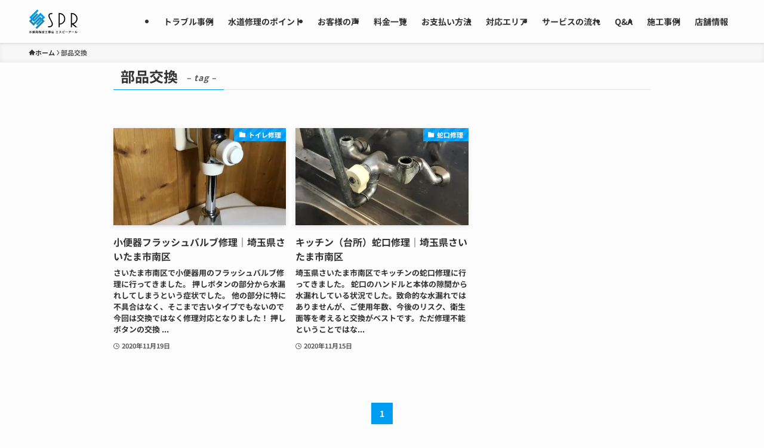

--- FILE ---
content_type: image/svg+xml
request_url: https://spr-suido.work/spr-file/wp-content/uploads/2025/08/logo_default-1.svg
body_size: 2320
content:
<svg xmlns="http://www.w3.org/2000/svg" xmlns:xlink="http://www.w3.org/1999/xlink" version="1.1" id="レイヤー_1" x="0px" y="0px" viewBox="0 0 164 80" style="enable-background:new 0 0 164 80;" xml:space="preserve"> <style type="text/css"> .st0{fill:#2486A8;} .st1{fill:#009CF2;} </style> <g> <polygon class="st0" points="49.1,34.2 49.1,34.2 42.7,27.8 42.7,27.8 38.1,23.3 16.5,45.1 10.1,38.8 31.8,17 27.2,12.5 1,38.9 5.6,43.5 5.6,43.4 11.9,49.7 11.9,49.7 16.5,54.3 38.1,32.4 44.6,38.8 22.9,60.6 27.5,65.2 53.7,38.7 "></polygon> <g> <path d="M65,56H67c3.2,0,5.5-0.4,7-1.1c2.2-1.1,3.4-3.1,3.4-6c0-2.4-0.9-5.4-2.8-8.8c-1.8-3.4-3.6-6.8-5.4-10 c-2-3.8-2.9-7-2.9-9.4c0-3,1-5.2,2.9-6.7c1.9-1.5,4.4-2.3,7.5-2.3h2.6v3.4c-3,0-5.1,0.2-6.2,0.6c-2.2,0.8-3.2,2.4-3.2,4.9 c0,2.4,1,5.5,2.9,9.1c1.8,3.2,3.6,6.5,5.4,9.9c1.8,3.4,2.8,6.5,2.8,9.2c0,3.4-1.1,6.1-3.4,7.9c-2.3,1.8-5.2,2.8-8.7,2.8H65V56z"></path> <path d="M100.5,11.7h3.2c5.3,0,9.7,1.9,13.4,5.7c3.7,3.8,5.5,8.3,5.5,13.6c0,5.4-1.7,9.8-5.2,13.3c-3.5,3.5-7.9,5.6-13.3,6.2v9 h-3.5V11.7z M119.2,31c0-4.4-1.4-8-4.2-10.9c-2.8-2.9-6.5-4.5-10.9-5v31.8c4.3,0,7.8-1.6,10.8-4.7C117.7,39.2,119.2,35.4,119.2,31 z"></path> <path d="M157.6,59.6l-12.3-10.3v10.3h-3.5V11.7h2.6c5.4,0,9.9,1.8,13.7,5.5c3.8,3.7,5.7,8.2,5.7,13.5c0,4.3-1.2,8-3.6,11.1 c-2.4,3.2-5.6,5.5-9.7,7.1l12.8,10.6H157.6z M160.2,31c0-4.3-1.4-8-4.2-10.9c-2.8-2.9-6.4-4.6-10.7-5v31.3 c4.3-0.5,7.8-2.1,10.5-4.8C158.7,38.8,160.2,35.2,160.2,31z"></path> </g> <g> <path d="M1.1,78c1.6-1.1,2.3-2.7,2.6-4H1.5v-1h3.1v0.8c-0.3,2.1-1.2,3.8-2.9,5.1L1.1,78z M9.6,78.9c-1.5-1-2.6-2.6-3.3-4.3v3.5 c0,1.4-0.1,1.7-2.2,1.7l-0.4-1.1h0.4c1,0,1.1-0.1,1.1-0.5v-7.4h1.1v1.7c0.2,0.7,0.5,1.3,0.7,1.8c0.7-0.6,1.5-1.4,1.9-2.1l0.9,0.7 c-0.5,0.7-1.4,1.6-2.2,2.1c0.8,1.3,1.8,2.2,2.7,2.7L9.6,78.9z"></path> <path d="M16,79.6c-1.1,0-1.8-0.2-2.3-0.9c-0.3,0.4-0.7,0.8-1.2,1.1l-0.6-0.9c0.4-0.2,1-0.6,1.4-1.1l0-2.4H12v-1h2.1v3.4 c0.4,0.7,1,0.8,1.8,0.8l4.9,0l-0.3,1H16z M13.4,73.4c-0.4-0.5-0.9-1.2-1.3-1.6l0.8-0.6c0.4,0.4,1,1.2,1.3,1.7L13.4,73.4z M15,77.9 v-4.6h1.5c0.1-0.2,0.2-0.3,0.2-0.5h-2.3v-0.8H16c-0.1-0.2-0.4-0.5-0.6-0.8l0.9-0.3c0.2,0.3,0.4,0.7,0.6,1h1.1 c0.2-0.3,0.4-0.8,0.6-1.1l1,0.2c-0.1,0.3-0.3,0.6-0.5,0.9h1.6v0.8h-2.8c-0.1,0.2-0.2,0.4-0.2,0.5H20v4.6H15z M19,74.1h-3v0.6h3 V74.1z M19,75.3h-3v0.6h3V75.3z M19,76.6h-3v0.6h3V76.6z"></path> <path d="M28,78.8c2,0,2.2-0.1,2.2-2.3v-1.2h-5.9c0,1.7-0.2,3.3-0.9,4.5l-0.9-0.7c0.6-1.2,0.8-2.9,0.8-5.1v-2.9h7.6v2.7h-6.6v0.6h7 v1.8c0,3.3-0.5,3.5-2.9,3.6L28,78.8z M29.8,72h-5.6v0.9h5.6V72z M24.9,78.5v-2.5h4.3v2.5H24.9z M28.2,76.7h-2.4v0.9h2.4V76.7z"></path> <path d="M33.5,78.7h0.2c0.9,0,1-0.1,1-0.5v-1.8c-0.4,0.1-0.9,0.3-1.3,0.4l-0.2-1c0.4-0.1,1-0.2,1.5-0.4v-2h-1.3v-1h1.3v-1.7h1v1.7 h1.1v1h-1.1v1.7c0.4-0.1,0.8-0.3,1.1-0.5v1c-0.3,0.2-0.7,0.3-1.1,0.5v2c0,1.2-0.1,1.5-1.8,1.6L33.5,78.7z M38,74.7 c-0.6,0-0.9-0.2-0.9-0.8v-2.9h1V72c1-0.2,2.3-0.5,3.1-0.9l0.7,0.7c-1.1,0.6-2.6,0.9-3.8,1.1v0.6c0,0.2,0.1,0.2,0.3,0.2h2.2 c0.5,0,0.6,0,0.7-1.2l1,0.4c-0.2,1.6-0.5,1.7-1.5,1.7L38,74.7z M40.7,79.8v-0.4h-2.5v0.4h-1v-4.6h4.5v4.6H40.7z M40.7,76.1h-2.5 v0.8h2.5L40.7,76.1z M40.7,77.7h-2.5v0.9h2.5V77.7z"></path> <path d="M49.6,79.5c-1.5,0-2.8-0.2-3.8-1.6c-0.4,0.9-0.9,1.5-1.3,1.9L43.8,79c1-0.9,1.6-2.3,1.8-3.7l1,0.2c-0.1,0.5-0.2,1-0.4,1.5 c0.5,0.9,1.1,1.3,1.7,1.4v-3.8h-2.8v-0.7l-0.9,0v-2.2h3.6v-0.8h1.1v0.8h3.6v2.2h-0.8v0.7h-2.8l0,1.3h2.7v0.9h-2.7v1.7h0.6l3.4-0.1 l-0.4,1.1H49.6z M51.5,72.6h-6.4v1h6.4V72.6z"></path> <path d="M54.7,79.3v-1h3.7v-5.7h-3.3v-1h7.7v1h-3.3v5.7h3.7v1L54.7,79.3z"></path> <path d="M72.4,78.8v-0.6h-2.2v0.4c0,1-0.2,1.3-2.2,1.3l-0.4-1h0.5c1,0,1-0.1,1-0.5v-0.2h-3.4v-0.7h3.4V77h-4v-0.7h4v-0.6h-3.4V75 h3.4v-0.5h-3v-1.8h3v-0.5h-3.8v-0.8h3.8v-0.5h1.1v0.5H74v0.8h-3.8v0.5h3.1v1.8h-3.1V75h3.3v1.2h0.7V77h-0.7v1.8H72.4z M69.1,73.3 h-2v0.6h2V73.3z M72.2,73.3h-2v0.6h2V73.3z M72.4,75.7h-2.2v0.6h2.2V75.7z M72.4,77h-2.2v0.5h2.2V77z"></path> <path d="M77.5,72.7v1.6c0,2.2-0.2,4.1-0.8,5.4l-0.9-0.7c0.6-1.3,0.7-3,0.7-4.9v-2.5H80v-0.9H81v0.9h3.5v0.9H77.5z M83.1,79.9v-0.5 h-4.2v0.5h-1v-3.7h2.3v-3.1h1v1h3.4V75h-3.4v1.2h2.9v3.7H83.1z M83.1,77.1h-4.2v1.4h4.2V77.1z"></path> <path d="M91.1,78.7v-1l3.4,0v-4.6l-3,0v-1h7.2v1l-3,0v4.6l3.5,0v1H91.1z"></path> <path d="M109.1,79.2c-0.9-1.1-1.8-2-2.6-2.6c-1.2,1.4-2.8,2.2-4.1,2.6l-0.8-0.9c3.5-1,5.1-3.3,5.5-5.3l-4.5,0v-1h6 c-0.3,1.5-0.8,2.8-1.5,3.8c0.9,0.6,2,1.5,2.8,2.4L109.1,79.2z"></path> <path d="M120.1,79c-1.4,0.2-2.4,0.3-3.3,0.3c-0.6,0-1.1,0-1.7-0.1c-0.9-0.1-1.6-0.6-1.6-1.7v-5.9l1.1,0c0,0.1,0,2.6,0,3 c1.7-0.6,3.1-1.2,4.1-1.8l0.7,1c-1.6,0.9-3.3,1.5-4.8,1.9c0,0.7,0,1.3,0,1.6c0,0.5,0.3,0.8,0.9,0.9c0.4,0,0.8,0,1.2,0 c1.1,0,2.3-0.1,3.7-0.4L120.1,79z M118.6,72c0-0.7,0.6-1.3,1.3-1.3c0.7,0,1.3,0.6,1.3,1.3c0,0.7-0.6,1.3-1.3,1.3 C119.2,73.3,118.6,72.7,118.6,72z M119.9,71.4c-0.4,0-0.6,0.3-0.6,0.6c0,0.4,0.3,0.6,0.6,0.6c0.4,0,0.6-0.3,0.6-0.6 C120.5,71.7,120.2,71.4,119.9,71.4z"></path> <path d="M123.2,75.9v-1h8v1H123.2z"></path> <path d="M138,75.6c-0.3,1.8-1.1,3-3.3,3.8l-0.9-0.9c2.9-0.9,3.2-2.3,3.2-5l1.1,0C138.1,74.3,138.1,75,138,75.6 c1.4-0.4,2.5-1.3,2.7-2.8c-1.3,0-6,0.1-6.7,0.1v-1h7.9c0,2.4-1.4,4-3.1,4.6L138,75.6z"></path> <path d="M144.5,75.9v-1h8v1H144.5z"></path> <path d="M154.9,78.7c1.8-1.4,2.1-3.7,2.1-5.8c0-0.5,0-0.9,0-1.3l1.1,0v0.6c0,0,0,0.1,0,0.2c0,3.3-0.3,5.3-2.1,7L154.9,78.7z M159.2,71.5h1.1c0,0.3,0,4.7,0,6.1c1.2-0.6,2.1-2.1,2.6-3.4l0.8,0.9c-0.7,1.6-2.1,3.7-4.5,4.1L159.2,71.5z"></path> </g> <polygon class="st1" points="50.5,21.7 50.4,21.7 44,15.3 44,15.3 39.5,10.8 17.8,32.6 11.5,26.4 33.1,4.5 28.6,0 2.3,26.5 6.9,31 7,30.9 13.3,37.2 13.2,37.2 17.8,41.8 39.5,19.9 45.9,26.3 24.2,48.2 28.8,52.7 55,26.2 "></polygon> </g> </svg>